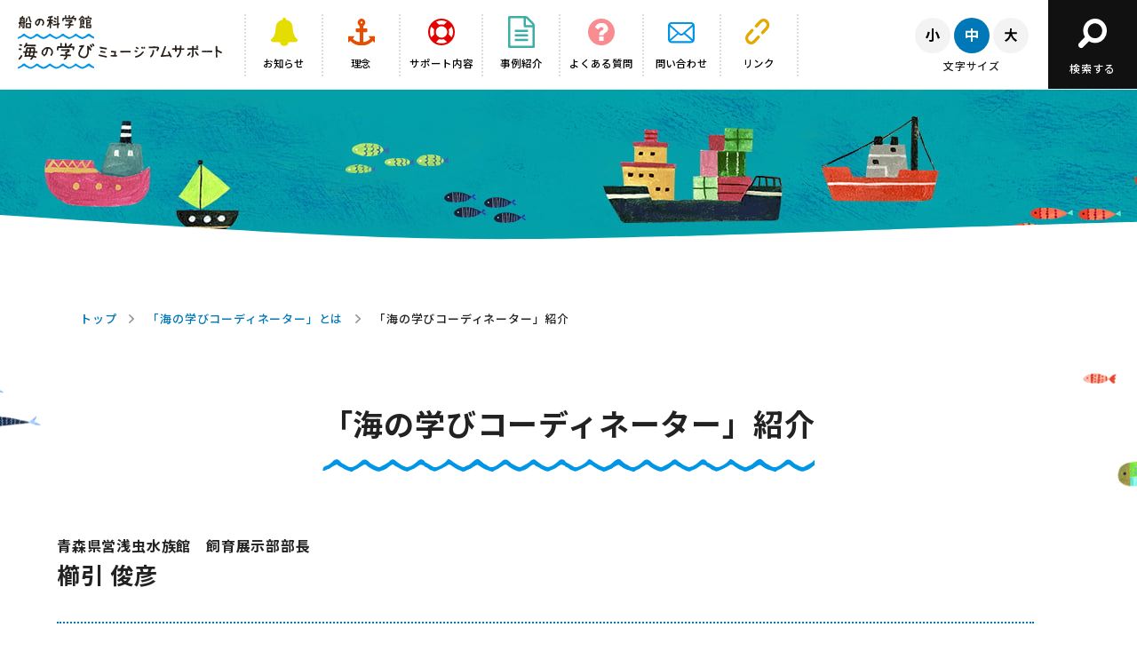

--- FILE ---
content_type: text/html; charset=UTF-8
request_url: https://uminomanabi.com/coordinator/9034/
body_size: 4644
content:
<!DOCTYPE html>
<html class="no-js" lang="ja">
<head>
    <meta charset="UTF-8">
    <meta http-equiv="X-UA-Compatible" content="IE=edge">
    <meta name="viewport" content="width=device-width, user-scalable=no, initial-scale=1, maximum-scale=1, minimal-ui" />
    <meta name="description" content="「海の学びコーディネーター」紹介" />
    <meta name="keywords" content="" />
    <meta name="twitter:card" content="summary_large_image">
    <meta property="og:title" content="「海の学びコーディネーター」紹介">
    <meta property="og:site_name" content="船の科学館「海の学びミュージアムサポート」">
    <meta property="og:description" content="「海の学びコーディネーター」紹介" />
    <meta property="og:type" content="article">
    <meta property="og:url" content="https://uminomanabi.com/coordinator/9034/" />
    <meta property="og:image" content="https://uminomanabi.com/assets/img/ogp.jpg">
    <title>「海の学びコーディネーター」紹介 | 船の科学館「海の学びミュージアムサポート」</title>
    <link rel="stylesheet" href="/assets/css/reset.css">
    <link rel="stylesheet" href="/assets/css/base.css">
    <link rel="shortcut icon" href="/assets/img/favicon.ico">
    <script src="https://ajax.googleapis.com/ajax/libs/jquery/1.8.3/jquery.min.js?ver=1.8.3"></script>
    <script src="/assets/js/main.js"></script>
    <script src="/assets/js/fontsize.js"></script>
    <script src="/assets/js/jquery.cookie.js"></script>
    <link rel="apple-touch-icon" href="/assets/img/apple-touch-icon.png">
    <link rel="preconnect" href="https://fonts.googleapis.com">
    <link rel="preconnect" href="https://fonts.gstatic.com" crossorigin>
    <link href="https://fonts.googleapis.com/css2?family=Noto+Sans+JP:wght@300&display=swap" rel="stylesheet">
        <meta name='robots' content='max-image-preview:large' />
<link rel='dns-prefetch' href='//s.w.org' />
    <!-- Google Tag Manager -->
<script>(function(w,d,s,l,i){w[l]=w[l]||[];w[l].push({'gtm.start':
new Date().getTime(),event:'gtm.js'});var f=d.getElementsByTagName(s)[0],
j=d.createElement(s),dl=l!='dataLayer'?'&l='+l:'';j.async=true;j.src=
'https://www.googletagmanager.com/gtm.js?id='+i+dl;f.parentNode.insertBefore(j,f);
})(window,document,'script','dataLayer','GTM-5DH5J4DF');</script>
<!-- End Google Tag Manager -->
</head>
<body id="pageTop">
<!-- Google Tag Manager (noscript) -->
<noscript><iframe src="https://www.googletagmanager.com/ns.html?id=GTM-5DH5J4DF"
height="0" width="0" style="display:none;visibility:hidden"></iframe></noscript>
<!-- End Google Tag Manager (noscript) -->
<a href="#second-contents" class="skipLink">このページの本文へ</a>
<div class="sp__menu"> <a id="menuButton" href="" class=""> <span></span> <span></span> <span></span> </a> </div>
<main style="left: 0px;">
    <div id="container" class="second__bg">

        <!-- =================== header =================== -->

        <header class="header-museum">
            <div class="header__inner">
                <h1 class="logo"><a href="https://uminomanabi.com/curator/"><img src="/assets/img/logo.svg" alt="船の科学館「海の学びミュージアムサポート」"/></a></h1>
                                <ul>
                    <li><a href="https://uminomanabi.com/news">
                            <div class="nav__icon"><img src="/assets/img/nav_02.svg" alt="" width="41" height="32"/></div>
                            <span>お知らせ</span></a></li>
                    <li><a href="https://uminomanabi.com/philosophy/">
                            <div class="nav__icon"><img src="/assets/img/nav_03.svg" alt="" width="32" height="34"/></div>
                            <span>理念</span></a></li>
                    <li><a href="https://uminomanabi.com/support/p1_support/">
                            <div class="nav__icon"><img src="/assets/img/nav_04.svg" alt="" width="37" height="36"/></div>
                            <span>サポート内容</span></a></li>
                    <li><a href="https://uminomanabi.com/casestudy/">
                            <div class="nav__icon"><img src="/assets/img/nav_05.svg" alt="" width="36" height="36"/></div>
                            <span>事例紹介</span></a></li>
                    <li><a href="https://uminomanabi.com/qa/">
                            <div class="nav__icon"><img src="/assets/img/nav_08.svg" alt="" width="32" height="32"/></div>
                            <span>よくある質問</span></a></li>
					<li><a href="https://funenokagakukan.my.site.com/uminomanabi/s/Case" target="_blank">
                            <div class="nav__icon"><img src="/assets/img/nav_11.svg" alt="" width="32" height="32"/></div>
                            <span>問い合わせ</span></a></li>
                    <li><a href="https://uminomanabi.com/link/">
                            <div class="nav__icon"><img src="/assets/img/nav_09.svg" alt="" width="32" height="32"/></div>
                            <span>リンク</span></a></li>
                </ul>
                <div class="fontsize">
                    <div class="fontsize__button">
                        <div class="fontsize__small">
                            <a href="javascript:void(0);">
                                <svg class="font-small" xmlns="http://www.w3.org/2000/svg" width="15.303" height="14.71" viewBox="0 0 15.303 14.71">
                                    <g id="小" transform="translate(-6.916 -5.667)" style="isolation: isolate">
                                        <path id="font-small" data-name="font-small" d="M11.51,9.685c-.544,2.385-1.408,5.362-2.737,7.122a15.957,15.957,0,0,0-1.857-.992,15.5,15.5,0,0,0,2.417-6.5Zm4.082-4.018V18.008c0,1.168-.273,1.7-.977,2a9.791,9.791,0,0,1-3.393.368,8.569,8.569,0,0,0-.752-1.985c1.04.048,2.224.048,2.577.032.352,0,.48-.112.48-.416V5.667ZM19.209,9.14a28.024,28.024,0,0,1,3.01,7.171l-2.081.816a27.509,27.509,0,0,0-2.8-7.282Z"/>
                                    </g>
                                </svg>
                            </a>
                        </div>
                        <div class="fontsize__medium current">
                            <a href="javascript:void(0);">
                                <svg class="font-medium" xmlns="http://www.w3.org/2000/svg" width="13.158" height="14.949" viewBox="0 0 13.158 14.949">
                                    <g id="中" transform="translate(-7.94 -5.443)" style="isolation: isolate">
                                        <path id="パス_5056" data-name="パス 5056" d="M21.1,8.212V16.2h-2v-.8H15.479v4.994H13.463V15.4h-3.6v.88H7.94V8.212h5.523V5.443h2.016V8.212Zm-7.635,5.314V10.084h-3.6v3.442Zm5.635,0V10.084H15.479v3.442Z"/>
                                    </g>
                                </svg>
                            </a>
                        </div>
                        <div class="fontsize__large">
                            <a href="javascript:void(0);">
                                <svg class="font-large" xmlns="http://www.w3.org/2000/svg" width="14.823" height="14.902" viewBox="0 0 14.823 14.902">
                                    <g id="大" transform="translate(-7.14 -5.459)" style="isolation: isolate">
                                        <path id="パス_5055" data-name="パス 5055" d="M15.976,11.7a10.681,10.681,0,0,0,5.987,6.851,7.615,7.615,0,0,0-1.409,1.793,11.936,11.936,0,0,1-6-6.787,11.018,11.018,0,0,1-5.986,6.8A5.63,5.63,0,0,0,7.14,18.744,9.6,9.6,0,0,0,12.951,11.7H7.444V9.733h5.827c.16-1.505.144-2.961.16-4.274h2.081c-.016,1.313-.033,2.785-.193,4.274H21.61V11.7Z"/>
                                    </g>
                                </svg>
                            </a>
                        </div>
                    </div>
                    <div class="fontsize__txt">文字サイズ</div>
                </div>
                <div class="search">
                    <a href="javascript:void(0);">
                        <div class="search__inner">
                            <div class="search__icon"><img src="/assets/img/icon_search.svg" alt=""/></div>
                            <span>検索する</span>
                        </div>
                    </a>
                </div>
                            </div>
        </header>
                <div class="header__search">
            <div class="header__search--inner">
                <script async src="https://cse.google.com/cse.js?cx=a30f1b9b8793f611a"></script>
                <div class="gcse-searchbox-only"></div>
            </div>
        </div>
         <!-- =================== section =================== -->
    <section>
      <div class="mainarea__second"></div>
    </section>
    <div class="wave-box">
      <svg version="1.1" xmlns="http://www.w3.org/2000/svg" width="100%;">
        <path id="wave" d=""/>
      </svg>
    </div>
    <!-- =================== section =================== -->
    <section id="second-contents">
      <div class="second-contents">
      <div class="breadcrumb__area">
          <ul class="breadcrum__list">
            <li><a href="https://uminomanabi.com/curator/">トップ</a></li>
            <li><a href="https://uminomanabi.com/coordinator/">「海の学びコーディネーター」とは</a></li>
            <li>「海の学びコーディネーター」紹介</li>
          </ul>
        </div>
        <h2 class="ttl__top ttl__coordinator"><span>「海の学びコーディネーター」<br class="spBox">紹介</span></h2>
        <div class="second-contents__inner">
          <div class="coordinator__detail">
            <div class="coordinator__detail--ttl">
            			      <div class="coordinator__right">	
              <div class="coordinator__detail--area">青森県営浅虫水族館　飼育展示部部長</div>
              <div class="coordinator__detail--ttltxt">櫛引 俊彦</div>
            </div>
          </div>	
          <div class="coordinator__detail--contents">
                                    <table width="100%" border="1" class="coordinator__tablelist">
            <thead>
            <tr>
            <th colspan="2">実施事業</th>
            </tr>
            </thead>
            <tbody>
                                    <tr>
                    <td>2023年度P2A</td>
                    <td>
                                              <a href="https://uminomanabi.com/casestudy/8384">「未来へつなぐ大切な命」</a>
                                          </td>
                  </tr>
                                    <tr>
                    <td>2022年度P3</td>
                    <td>
                                              <a href="https://uminomanabi.com/casestudy/6604">「青森県周辺海域で発見される海棲哺乳類、特に鰭脚類の来遊動向とその要因分析を通じた地域の海の学習プログラム開発に向けて」</a>
                                          </td>
                  </tr>
                                    <tr>
                    <td>2022年度P1</td>
                    <td>
                                              <a href="https://uminomanabi.com/casestudy/6472">「企画展「アクア学びうむ」～豊かな地球を未来に～」</a>
                                          </td>
                  </tr>
                                    <tr>
                    <td>2019年度特P</td>
                    <td>
                                              <a href="https://uminomanabi.com/casestudy/1623">「水族館で学ぶ地域の「食と海」～“さわれるアウトリーチ補助教材（プロトタイプ）の開発～」</a>
                                          </td>
                  </tr>
                                    <tr>
                    <td>2017年度P2</td>
                    <td>
                                              <a href="https://uminomanabi.com/casestudy/1677">「移動水族館」</a>
                                          </td>
                  </tr>
                              </tbody>
          </table>
          		    </div>  
      </div>
		 
      <div class="button__block">
        <div class="button button__more--middle"> <a href="https://uminomanabi.com/coordinator/">「海の学びコーディネーター」一覧へ戻る</a> </div>
      </div>
    </div>
  </div>
    </section>
    <div class="breadcrumb__area--sp">
      <ul class="breadcrum__list">
        <li><a href="https://uminomanabi.com/curator/">トップ</a></li>
        <li><a href="https://uminomanabi.com/coordinator/">「海の学びコーディネーター」一覧へ戻る</a></li>
        <li>「海の学びコーディネーター」紹介</li>
      </ul>
    </div>
<footer>
        <div class="footer__inner">
        <div class="banner__list">
            <ul>
                <li><a href="https://funenokagakukan.or.jp/" target="_blank"><img src="/assets/img/banner_fune.png" width="263" height="62" alt="七つのの海を一つに結ぶ　船の科学館"/></a></li>
                <li><a href="https://leprosy.jp/thinknow/" target="_blank"><img src="/assets/img/banner_hansen.png" width="263" height="62" alt="THINK NOW ハンセン病　ハンセン病を考えることは、人間を考えること。"/></a></li>
                <li><a href="https://www.nippon-foundation.or.jp/" target="_blank"><img src="/assets/img/banner_zaidan.png" width="263" height="62" alt="日本財団 THE NIPPON FOUNDATION"/></a></li>
                <li><a href="http://www.boatrace.jp/" target="_blank"><img src="/assets/img/banner_boatrace.png" width="263" height="62" alt="BOAT RACE OFFICIAL WEBSITE"/></a></li>
            </ul>
        </div>
        <div class="address">
            <div class="left">
                <div class="footer__logo"><img src="/assets/img/main_logo.svg" alt="" width="85" height="89"/></div>
                <div class="footer__add">公益財団法人 日本海事科学振興財団 <br>
                    船の科学館「海の学びミュージアムサポート」事務局<br>
                    〒105-0021 東京都港区東新橋１丁目８番３号　汐留エッジ５階<br>
                    TEL : 03-5500-1113　FAX : 03-5500-1190 </div>
            </div>
            <div class="right"><a href="https://www.nippon-foundation.or.jp/" target="_blank"><img src="/assets/img/logo_zaidan.png" width="282" height="40" alt="supported by 日本財団 THE NIPPON FOUNDATION"/></a></div>
        </div>
        <div class="footer__nav">
            <ul>
                <li><a href="https://uminomanabi.com/curator/">トップ</a></li>
                <li><a href="https://uminomanabi.com/news">お知らせ</a></li>
                <li><a href="https://uminomanabi.com/philosophy/">理念</a></li>
                <li><a href="https://uminomanabi.com/support/p1_support/">サポート内容</a></li>
                <li><a href="https://uminomanabi.com/casestudy/">事例紹介</a></li>
                <li><a href="https://uminomanabi.com/movie/">「海の学び」動画</a></li>
                <li><a href="https://uminomanabi.com/zukan/">「海の学び」どこでも図鑑</a></li>
                <li><a href="https://uminomanabi.com/qa/">よくある質問</a></li>
				<li><a href="https://funenokagakukan.my.site.com/uminomanabi/s/Case" target="_blank">問い合わせ</a></li>
                <li><a href="https://uminomanabi.com/link/">リンク</a></li>
                <li><a href="https://uminomanabi.com/privacy/">プライバシーポリシー</a></li>
            </ul>
        </div>
                <div class="copy">&copy; 2026 船の科学館「海の学び ミュージアムサポート」. <br>
            All Rights Reserved.</div>
    </div>
</footer>
</div>
</main>
<aside style="display: none; left: 100%;">
    <nav class="nav__sp">
        <ul>
            <li><a href="https://uminomanabi.com/news">
                    <div class="nav__icon"><img src="/assets/img/nav_02.svg" alt="" width="41" height="32"/></div>
                    <span>お知らせ</span></a></li>
            <li><a href="https://uminomanabi.com/philosophy/">
                    <div class="nav__icon"><img src="/assets/img/nav_03.svg" alt="" width="32" height="34"/></div>
                    <span>理念</span></a></li>
            <li><a href="https://uminomanabi.com/support/p1_support/">
                    <div class="nav__icon"><img src="/assets/img/nav_04.svg" alt="" width="37" height="36"/></div>
                    <span>サポート内容</span></a></li>
            <li><a href="https://uminomanabi.com/casestudy/">
                    <div class="nav__icon"><img src="/assets/img/nav_05.svg" alt="" width="36" height="36"/></div>
                    <span>事例紹介</span></a></li>
            <li><a href="https://uminomanabi.com/qa/">
                    <div class="nav__icon"><img src="/assets/img/nav_08.svg" alt="" width="32" height="32"/></div>
                    <span>よくある質問</span></a></li>
			<li><a href="https://funenokagakukan.my.site.com/uminomanabi/s/Case" target="_blank">
                            <div class="nav__icon"><img src="/assets/img/nav_11.svg" alt="" width="32" height="32"/></div>
                            <span>問い合わせ</span></a></li>
            <li><a href="https://uminomanabi.com/link/">
                    <div class="nav__icon"><img src="/assets/img/nav_09.svg" alt="" width="32" height="32"/></div>
                    <span>リンク</span></a></li>
        </ul>
        <div class="sp__search">
            <div class="header__search--inner">
                <script async src="https://cse.google.com/cse.js?cx=a30f1b9b8793f611a"></script>
                <div class="gcse-searchbox-only"></div>
            </div>
        </div>
        <div class="fontsize">
            <div class="fontsize__button">
                <div class="fontsize__small">
                    <svg class="font-small" xmlns="http://www.w3.org/2000/svg" width="15.303" height="14.71" viewBox="0 0 15.303 14.71">
                        <g id="小" transform="translate(-6.916 -5.667)" style="isolation: isolate">
                            <path id="font-small" data-name="font-small" d="M11.51,9.685c-.544,2.385-1.408,5.362-2.737,7.122a15.957,15.957,0,0,0-1.857-.992,15.5,15.5,0,0,0,2.417-6.5Zm4.082-4.018V18.008c0,1.168-.273,1.7-.977,2a9.791,9.791,0,0,1-3.393.368,8.569,8.569,0,0,0-.752-1.985c1.04.048,2.224.048,2.577.032.352,0,.48-.112.48-.416V5.667ZM19.209,9.14a28.024,28.024,0,0,1,3.01,7.171l-2.081.816a27.509,27.509,0,0,0-2.8-7.282Z"/>
                        </g>
                    </svg>
                </div>
                <div class="fontsize__medium current">
                    <svg class="font-medium" xmlns="http://www.w3.org/2000/svg" width="13.158" height="14.949" viewBox="0 0 13.158 14.949">
                        <g id="中" transform="translate(-7.94 -5.443)" style="isolation: isolate">
                            <path id="パス_5056" data-name="パス 5056" d="M21.1,8.212V16.2h-2v-.8H15.479v4.994H13.463V15.4h-3.6v.88H7.94V8.212h5.523V5.443h2.016V8.212Zm-7.635,5.314V10.084h-3.6v3.442Zm5.635,0V10.084H15.479v3.442Z"/>
                        </g>
                    </svg>
                </div>
                <div class="fontsize__large">
                    <svg class="font-large" xmlns="http://www.w3.org/2000/svg" width="14.823" height="14.902" viewBox="0 0 14.823 14.902">
                        <g id="大" transform="translate(-7.14 -5.459)" style="isolation: isolate">
                            <path id="パス_5055" data-name="パス 5055" d="M15.976,11.7a10.681,10.681,0,0,0,5.987,6.851,7.615,7.615,0,0,0-1.409,1.793,11.936,11.936,0,0,1-6-6.787,11.018,11.018,0,0,1-5.986,6.8A5.63,5.63,0,0,0,7.14,18.744,9.6,9.6,0,0,0,12.951,11.7H7.444V9.733h5.827c.16-1.505.144-2.961.16-4.274h2.081c-.016,1.313-.033,2.785-.193,4.274H21.61V11.7Z"/>
                        </g>
                    </svg>
                </div>
            </div>
            <div class="fontsize__txt">文字サイズ</div>
        </div>
    </nav>
</aside>
<a href="#pageTop" class="topBtn" id="topBtn"><img src="/assets/img/pagetop.svg" width="6" height="78" alt="ページトップ"/></a>
<script src="https://cdnjs.cloudflare.com/ajax/libs/gsap/2.0.1/TweenMax.min.js"></script>
<script src="/assets/js/wavify.js"></script>
<script>
    $('#wave').wavify({
        height: 30,
        bones: 3,
        amplitude: 40,
        color: '#fff',
        speed: .25
    });
    </script>
</body>
</html>



--- FILE ---
content_type: image/svg+xml
request_url: https://uminomanabi.com/assets/img/nav_03.svg
body_size: 1444
content:
<svg id="グループ_1054" data-name="グループ 1054" xmlns="http://www.w3.org/2000/svg" width="36.902" height="36.579" viewBox="0 0 36.902 36.579">
  <path id="パス_4864" data-name="パス 4864" d="M1007.861,664.437c2.384.125,7.732-1.932,9.538-4.868-.591-.565-1.236-1.13-1.812-1.758a1.113,1.113,0,0,1-.319-.886,1.065,1.065,0,0,1,.836-.435c2.223-.035,4.447-.025,6.67-.015.69,0,.887.219.888.925,0,2.246.015,4.491-.016,6.736a1.023,1.023,0,0,1-.4.778.935.935,0,0,1-.794-.24c-.592-.55-1.126-1.162-1.717-1.786-4.277,4.59-9.586,6.411-15.551,6.4-5.943-.008-11.234-1.824-15.525-6.447-.538.6-1.019,1.2-1.58,1.723a1.218,1.218,0,0,1-.947.317c-.182-.046-.342-.56-.346-.866-.029-2.179-.018-4.359-.014-6.538,0-.84.163-1,1-1.007,2.157-.005,4.315-.019,6.472.017a1.155,1.155,0,0,1,.9.428c.1.23-.13.694-.349.934-.559.615-1.192,1.161-1.77,1.711,1.747,2.9,7.026,4.96,9.565,4.887.012-.208.034-.422.035-.635,0-3.963-.011-7.925.014-11.888,0-.607-.173-.815-.781-.79-.989.04-1.981.017-2.971.01-1.078-.008-1.563-.5-1.576-1.583-.009-.7-.012-1.409,0-2.113a1.383,1.383,0,0,1,1.557-1.538c1.057,0,2.114-.02,3.17.007.471.012.636-.162.593-.615a4.506,4.506,0,0,1,0-.858,2.912,2.912,0,0,0-1.1-2.833,4.959,4.959,0,0,1-1.13-5.755,5.246,5.246,0,1,1,7.845,6.383,1.213,1.213,0,0,0-.421.8c-.057.766,0,1.54-.028,2.309-.016.432.131.581.563.572,1.056-.023,2.113-.01,3.17-.006a1.383,1.383,0,0,1,1.575,1.519c.011.748.013,1.5,0,2.245a1.343,1.343,0,0,1-1.486,1.469c-1.079.015-2.157.008-3.236,0-.349,0-.584.053-.582.5.012,4.182.008,8.365.012,12.548A1.242,1.242,0,0,0,1007.861,664.437Zm-2.642-25.143a1.4,1.4,0,0,0,1.374-1.315,1.374,1.374,0,0,0-1.354-1.345,1.331,1.331,0,1,0-.02,2.661Z" transform="translate(-986.764 -632.711)" fill="#e54e00"/>
</svg>


--- FILE ---
content_type: application/javascript
request_url: https://uminomanabi.com/assets/js/main.js
body_size: 14928
content:
var windowWidth = $(window).width();
var windowSm = 640;
if (windowWidth <= windowSm) {
    //横幅640px以下のとき（つまりスマホ時）に行う処理を書く
	$(function(){
    $("#menuButton").click(function(){
		$(this).toggleClass("active");
		
		
		if($(this).hasClass("active")){
		
			$("aside")
				.show()
				.animate({
					"left": "0"
				}, 400);
			$("#menuButton span").css("background", "#fff");	
			$("body").addClass("fixed");
		}else{
			$("aside")
				.show()
				.animate({
					"left": "100%"
				}, 400, function(){
					$("aside").hide();
					
				});
				
				$("#menuButton span").css("background", "#fff");
				$("body").removeClass("fixed");
		}
		
        return false;
    });
});
	
	
	

$(function(){
    $(".nav-close").click(function(){
		$("#menuButton").toggleClass("active");
		
		
		if($("#menuButton").hasClass("active")){
			$("aside")
				.show()
				.animate({
					"left": "0"
				}, 400);
		
		}else{
			$("aside")
				.show()
				.animate({
					"left": "100%"
				}, 400, function(){
					$("aside").hide();
				});
				
		
		}
		
        return false;
    });
});
	
	
	
	
	
 $(function () {
 var headerHight = 80; //ヘッダの高さ
 $('a[href^=#]').click(function(){
     var href= $(this).attr("href");
       var target = $(href == "#" || href == "" ? 'html' : href);
        var position = target.offset().top-headerHight; //ヘッダの高さ分位置をずらす
     $("html, body").animate({scrollTop:position}, 550, "swing");
        return false;
   });
});
	

	
	
//loading
$(function () {
  var h = $(window).height();
  $('#loader-bg ,#loader').height(h).css('display', 'block');
});

$(window).load(function () {
  $('#loader-bg').delay(300).fadeOut(800);
  $('#loader').delay(600).fadeOut(300);
  $('#container').css('display', 'block');
	
   /*$('.top__header').delay(300)
    .animate({
      opacity: '1',
	  top: '35vw', 
    }, 1000);*/
	
});	
	
	
	
} else {
	//横幅640px超のとき（タブレット、PC）に行う処理を書く	
$(function(){
    $("#menuButton").click(function(){
		$(this).toggleClass("active");
		
		
		if($(this).hasClass("active")){
			$("aside")
				.show()
				.animate({
					"left": "0"
				}, 400);
		
		}else{
			$("aside")
				.show()
				.animate({
					"left": "100%"
				}, 400, function(){
					$("aside").hide();
				});
				
		
		}
		
        return false;
    });
});


$(function(){
    $(".nav-close").click(function(){
		$("#menuButton").toggleClass("active");
		
		
		if($("#menuButton").hasClass("active")){
			$("aside")
				.show()
				.animate({
					"left": "60%"
				}, 400);
		
		}else{
			$("aside")
				.show()
				.animate({
					"left": "100%"
				}, 400, function(){
					$("aside").hide();
				});
				
		
		}
		
        return false;
    });
});

	
	
	


 $(function () {
 var headerHight = 150; //ヘッダの高さ
 $('a[href^=#]').click(function(){
     var href= $(this).attr("href");
       var target = $(href == "#" || href == "" ? 'html' : href);
        var position = target.offset().top-headerHight; //ヘッダの高さ分位置をずらす
     $("html, body").animate({scrollTop:position}, 550, "swing");
        return false;
   });
});

 $(function () {
 var headerHight = 130; //ヘッダの高さ
 $('.coordinator__maparea a[href^=#]').click(function(){
     var href= $(this).attr("href");
       var target = $(href == "#" || href == "" ? 'html' : href);
        var position = target.offset().top-headerHight; //ヘッダの高さ分位置をずらす
     $("html, body").animate({scrollTop:position}, 550, "swing");
        return false;
   });
});
		
	

//loading
$(function () {
  var h = $(window).height();
  $('#loader-bg ,#loader').height(h).css('display', 'block');
});

$(window).load(function () {
  $('#loader-bg').delay(300).fadeOut(1000);
  $('#loader').delay(600).fadeOut(100);
  $('#container').css('display', 'block');
	
   $('.top__header').delay(100)
    .animate({
      opacity: '1',
	   bottom: '0'
    }, 800);
	
}); 


}









/*img switch*/
$(function(){
	var $setElem = $('.switch'),
	pcName = '_pc',
	spName = '_sp',
	replaceWidth = 880;

	$setElem.each(function(){
		var $this = $(this);
		function imgSize(){
			var windowWidth = parseInt($(window).width());
			if(windowWidth >= replaceWidth) {
				$this.attr('src',$this.attr('src').replace(spName,pcName));
			} else if(windowWidth < replaceWidth) {
				$this.attr('src',$this.attr('src').replace(pcName,spName));
			}
		}
		$(window).resize(function(){imgSize();});
		imgSize();
	});
});


/*page top*/
$(document).ready(function(){
    $("#topBtn").hide();
    $(window).on("scroll", function() {
        if ($(this).scrollTop() > 100) {
            $("#topBtn").fadeIn("fast");
        } else {
            $("#topBtn").fadeOut("fast");
        }
    });
    $('#topBtn').click(function () {
        $('body,html').animate({
        scrollTop: 0
        }, 400);
        return false;
    });
});


/*scroll*/
$(document).ready(function(){
    $(window).on("scroll", function() {
        if ($(this).scrollTop() > 100) {
            $(".scroll").fadeOut("normal");
        } else {
            $(".scroll").fadeIn("normal");
        }
    });
});


$(document).ready(function(){
    $(window).on("scroll", function() {
        if ($(this).scrollTop() > 800) {
			$(".top__sub").fadeIn("normal");
        } else {
            $(".top__sub").fadeOut("normal");
        }
    });
});



//header search open
$(function(){
$(".header-museum .search").on("click", function() {
$(".header__search").slideToggle(300);
$(".header-museum .search").toggleClass("active");
});
});



//qa open
$(function (){
$(".list-boader__bottom--qa h3").on("click", function() {
$(this).next().slideToggle(300);
$(this).toggleClass("active");
});
});

$(function (){
$(".list-boader__bottom--qa h3").on("keydown", function() {
$(this).next().slideToggle(300);
$(this).toggleClass("active");
});
	
});





//map 選択状態
$(function (){
$('.map__hokkaidou').on('click', function(){
    $('img#map').attr('src', '../assets/img/map/map_hokkaidou_active.jpg');
});
	
$('.map__touhoku').on('click', function(){
    $('img#map').attr('src', '../assets/img/map/map_touhoku_active.jpg');
});	
	
$('.map__hokuriku').on('click', function(){
    $('img#map').attr('src', '../assets/img/map/map_hokuriku_active.jpg');
});
	
$('.map__kantou').on('click', function(){
    $('img#map').attr('src', '../assets/img/map/map_kantou_active.jpg');
});
	
$('.map__kinki').on('click', function(){
    $('img#map').attr('src', '../assets/img/map/map_kinki_active.jpg');
});
	
$('.map__chugoku').on('click', function(){
    $('img#map').attr('src', '../assets/img/map/map_chugoku_active.jpg');
});
	
$('.map__kyushyu').on('click', function(){
    $('img#map').attr('src', '../assets/img/map/map_kyushyu_active.jpg');
});	
	
$('.map__all').on('click', function(){
    $('img#map').attr('src', '../assets/img/map/map_all_active.jpg');
});		
	
});



//support tab
$(function() {
    $('.supportinner__tab--nav li').click(function() {
        var index = $('.support__tab--nav li').index(this);
        $('.supportinner__tab--contents').css('display','none');
        $('.supportinner__tab--contents').eq(index).fadeIn("slow");
        $('.supportinner__tab--nav li').removeClass('select');
		$(this).addClass('select');
    });
});

$(function() {
    $('.bosyuyoukou__tab--nav li').click(function() {
        var index = $('.bosyuyoukou__tab--nav li').index(this);
        $('.bosyuyoukou__tab--contents').css('display','none');
        $('.bosyuyoukou__tab--contents').eq(index).fadeIn("slow");
        $('.bosyuyoukou__tab--nav li').removeClass('select');
		$(this).addClass('select');
    });
});

$(function() {
    $('.download__tab--nav li').click(function() {
        var index = $('.download__tab--nav li').index(this);
        $('.download__tab--contents').css('display','none');
        $('.download__tab--contents').eq(index).fadeIn("slow");
        $('.download__tab--nav li').removeClass('select');
		$(this).addClass('select');
    });
});


//zukan check
var searchBox = '.search-box'; // 絞り込む項目を選択するエリア
var listItem = '.list_item';   // 絞り込み対象のアイテム
var hideClass = 'is_hide';     // 絞り込み対象外の場合に付与されるclass名

$(function() {
	// 絞り込み項目を変更した時
	$(document).on('change', searchBox + ' input', function() {
		search_filter();
	});
});

//リストの絞り込みを行う
function search_filter() {
	// 非表示状態を解除
	$(listItem).removeClass(hideClass);
	for (var i = 0; i < $(searchBox).length; i++) {
		var name = $(searchBox).eq(i).find('input').attr('name');
		// 選択されている項目を取得
		var searchData = get_selected_input_items(name);
		// 選択されている項目がない、またはALLを選択している場合は飛ばす
		if(searchData.length === 0 || searchData[0] === '') {
			continue;
		}
		// リスト内の各アイテムをチェック
		for (var j = 0; j < $(listItem).length; j++) {
			// アイテムに設定している項目を取得
			var itemData = get_setting_values_in_item($(listItem).eq(j), name);
			// 絞り込み対象かどうかを調べる
			var check = array_match_check(itemData, searchData);
			if(!check) {
				$(listItem).eq(j).addClass(hideClass);
			}
		}
	}
	
	
	
	
	// タイトルを消す
		//北海道・東北
		$(function ttlArea1() {
			//エリアのliの数	
			var arealist = $(".area__box").eq(0).find("li").size();
			var arealisthide = $(".area__box").eq(0).find("li.is_hide").size();

			console.log(arealist);
			console.log(arealisthide);

			//liとis__hideの数が同じなら見出しを消す	
			if (arealist == arealisthide){
				$('.ttl-area1').hide(); 
				console.log('北海道同じです');
			  }else{
				$('.ttl-area1').show();   
				console.log('北海道同じじゃないです');
			  }	

		});
	
		//関東
		$(function ttlArea2() {
			//エリアのliの数	
			var arealist = $(".area__box").eq(1).find("li").size();
			var arealisthide = $(".area__box").eq(1).find("li.is_hide").size();
			
			//liとis__hideの数が同じなら見出しを消す	
			if (arealist == arealisthide){
				$('.ttl-area2').hide(); 
			  }else{
				$('.ttl-area2').show();   
			  }
		});	
	
		//北陸・中部
		$(function ttlArea3() {
			//エリアのliの数	
			var arealist = $(".area__box").eq(2).find("li").size();
			var arealisthide = $(".area__box").eq(2).find("li.is_hide").size();
			
			//liとis__hideの数が同じなら見出しを消す	
			if (arealist == arealisthide){
				$('.ttl-area3').hide(); 
			  }else{
				$('.ttl-area3').show();   
			  }
		});	
	
	
		//近畿
		$(function ttlArea4() {
			//エリアのliの数	
			var arealist = $(".area__box").eq(3).find("li").size();
			var arealisthide = $(".area__box").eq(3).find("li.is_hide").size();
			
			//liとis__hideの数が同じなら見出しを消す	
			if (arealist == arealisthide){
				$('.ttl-area4').hide(); 
			  }else{
				$('.ttl-area4').show();   
			  }
		});
	
		//中国・四国
		$(function ttlArea5() {
			//エリアのliの数	
			var arealist = $(".area__box").eq(4).find("li").size();
			var arealisthide = $(".area__box").eq(4).find("li.is_hide").size();
			
			//liとis__hideの数が同じなら見出しを消す	
			if (arealist == arealisthide){
				$('.ttl-area5').hide(); 
			  }else{
				$('.ttl-area5').show();   
			  }
		});	
	
		//九州・沖縄
		$(function ttlArea6() {
			//エリアのliの数	
			var arealist = $(".area__box").eq(5).find("li").size();
			var arealisthide = $(".area__box").eq(5).find("li.is_hide").size();
			
			//liとis__hideの数が同じなら見出しを消す	
			if (arealist == arealisthide){
				$('.ttl-area6').hide(); 
			  }else{
				$('.ttl-area6').show();   
			  }
		});	
	
	
		//その他
		$(function ttlArea7() {
			//エリアのliの数	
			var arealist = $(".area__box").eq(6).find("li").size();
			var arealisthide = $(".area__box").eq(6).find("li.is_hide").size();
			
			//liとis__hideの数が同じなら見出しを消す	
			if (arealist == arealisthide){
				$('.ttl-area7').hide(); 
			  }else{
				$('.ttl-area7').show();   
			  }
		});		

}



//inputで選択されている値の一覧を取得する
function get_selected_input_items(name) {
	var searchData = [];
	$('[name=' + name + ']:checked').each(function() {
		searchData.push($(this).val());
	});
	return searchData;
}


//リスト内のアイテムに設定している値の一覧を取得する
function get_setting_values_in_item(target, data) {
	var itemData = target.data(data);
	if(!Array.isArray(itemData)) {
		itemData = [itemData];
	}
	return itemData;
}

//2つの配列内で一致する文字列があるかどうかを調べる
function array_match_check(arr1, arr2) {
	// 絞り込み対象かどうかを調べる
	var arrCheck = false;
	for (var i = 0; i < arr1.length; i++) {
		if(arr2.indexOf(arr1[i]) >= 0) {
			arrCheck = true;
			break;
		}
	}
	return arrCheck;
}





//エリアの選択
$(function() {
  $(".support__area").change(function(){
    var v=$(this).val(); 
    if(v=="all"){
      $('.area__box').each(function(){ $(this).show() });
    } else {
      $('.area__box').each(function(){
        if($(this).data("area")==v){
          $(this).show(); 
        } else {
          $(this).hide(); 
        }
      });
    }
  });
});




	






/*fuwat*/
$(document).ready(function () {
  $('.fuwat').css('visibility', 'hidden');
  $(window).scroll(function () {
    var windowHeight = $(window).height(),
      topWindow = $(window).scrollTop();
    $('.fuwat').each(function () {
      var objectPosition = $(this).offset().top;
      if (topWindow > objectPosition - windowHeight + 200) {
        $(this).addClass("fuwatAnime");
      }
    });
  });
});


$(document).ready(function () {
  $('.fuwat02').css('visibility', 'hidden');
  $(window).scroll(function () {
    var windowHeight = $(window).height(),
      topWindow = $(window).scrollTop();
    $('.fuwat02').each(function () {
      var objectPosition = $(this).offset().top;
      if (topWindow > objectPosition - windowHeight + 300) {
        $(this).addClass("fuwatAnime02");
      }
    });
  });
});


$(document).ready(function () {
  $('.fuwat03').css('visibility', 'hidden');
  $(window).scroll(function () {
    var windowHeight = $(window).height(),
      topWindow = $(window).scrollTop();
    $('.fuwat03').each(function () {
      var objectPosition = $(this).offset().top;
      if (topWindow > objectPosition - windowHeight + 300) {
        $(this).addClass("fuwatAnime03");
      }
    });
  });
});


$(document).ready(function () {
  $('.fuwat04').css('visibility', 'hidden');
  $(window).scroll(function () {
    var windowHeight = $(window).height(),
      topWindow = $(window).scrollTop();
    $('.fuwat04').each(function () {
      var objectPosition = $(this).offset().top;
      if (topWindow > objectPosition - windowHeight + 300) {
        $(this).addClass("fuwatAnime04");
      }
    });
  });
});


--- FILE ---
content_type: image/svg+xml
request_url: https://uminomanabi.com/assets/img/bar_wave.svg
body_size: 13408
content:
<svg xmlns="http://www.w3.org/2000/svg" width="984" height="13.699" viewBox="0 0 984 13.699">
  <g id="グループ_1166" data-name="グループ 1166" transform="translate(18177 -2746)">
    <g id="グループ_1164" data-name="グループ 1164" transform="translate(-18498.824 1587)">
      <path id="パス_4810" data-name="パス 4810" d="M255.157,202.617c-2.718.5-7.788-2.476-9.769-4.049-2.69-2.136-3.471-2.114-6.318-.251a50.811,50.811,0,0,0-4.407,2.731h-.532v.262H233.6v.262h-.53v.262c-2.681,0-4.9,3.519-8.253,2.352v-.26h-.53v-.264h-.8v-.26h-.53v-.262c-.572,0-5.057-1.686-5.057-2.354h-.532c0-.249-3-1.85-3.462-2.278-1.811-1.682-3.962-2.629-6.076-.779-1.453,1.272-14.682,7.815-14.682,6.2h-.8v-.264h-.532v-.26h-.8v-.262c-2.984,0-5.236-3.923-8.251-3.923,0-1.756-4.44-2.7-5.528-2.219-.713.314-6.181,3.953-6.181,4.049h-.532v.262h-.534v.262h-.53v.262h-.532v.26c-1.412,0-3.691,1.475-5.24,2-1.861.633-2.823-.689-4.341-.689v-.262c-1.165,0-1.837-1.047-2.928-1.047v-.26h-.532v-.262h-.532v-.262h-.532v-.262h-.532c0-1.08-6.654-2.965-6.654-4.446-2.018-.726-5.906,3.128-7.538,4.136-1.723,1.062-4.708,2.664-6.567,2.664v.26h-.535v.264h-.8v.26c-3.146.982-11.187-3.565-13.552-5.386-1-.77-1.83-1.926-3.174-2.118-1.669-.24-2.915,1.089-4.355,1.931-.7.408-4.47,2.524-4.47,2.96h-.532v.262h-.8v.26c-1.091,0-1.763,1.047-2.928,1.047v.262h-.532c0,3.056-8.862-1.569-9.582-1.569v-.262h-.532v-.262H91.21c0-.947-7.184-3.32-7.184-4.708-1.176-.421-8.783,4.182-8.783,4.708-1.97,0-4.671,2.328-7.186,2.352-1.211-3.569,1.566-5.293,4.514-5.906,2.051-.423,4.695-2.908,6.248-4.442,1.6-1.579,4.337-3.4,6.558-1.824,1.662,1.18,2.941,3.445,4.882,4.167,2.908,1.08,5.893,4.136,9.143,3.975,4.344-.212,8.964-4.136,12.005-6.885,4.095-3.7,7.049-.38,10.227,2.553.916.844,10.563,5.873,10.563,3.918h.53c0-.094,5.84-2.984,6.752-3.611,1.313-.9,2.356-1.2,3.336-2.415a5.724,5.724,0,0,1,3.5-2.155c2.018-.4,3.107,1.134,4.6,2.33.65.521,5.232,3.464,5.232,3.759h.532v.262c.508,0,7.186,3.41,7.186,1.83,3.53,0,8.674-4.252,11.449-6.776,2.851-2.6,6.25-1.588,7.98,1.809,1,0,9.313,5.229,9.313,4.968h.532v.262c3.674,1.263,13.493-4.808,15.3-8.192.936-1.754,4.968,1.259,5.714,2.064.764.827,6.135,3.571,6.135,4.036h.532v.262h.53v.262h.532c0,.384,5.589,2.509,5.589,1.307,1.049,0,1.431-.783,2.4-.783v-.264c4.437,0,9.6-9.128,13.827-7.044.628.31,7.466,5.9,7.466,5.738,1.028,0,2.489,1.152,3.251,1.8.953.814,1.95,4.573-.142,4.04-.078-.02,1-.484.884-.092-2.057.377.159-.521,0,0" transform="translate(254.059 968.252)" fill="#0096e5" fill-rule="evenodd"/>
      <path id="パス_4812" data-name="パス 4812" d="M255.157,202.617c-2.718.5-7.788-2.476-9.769-4.049-2.69-2.136-3.471-2.114-6.318-.251a50.811,50.811,0,0,0-4.407,2.731h-.532v.262H233.6v.262h-.53v.262c-2.681,0-4.9,3.519-8.253,2.352v-.26h-.53v-.264h-.8v-.26h-.53v-.262c-.572,0-5.057-1.686-5.057-2.354h-.532c0-.249-3-1.85-3.462-2.278-1.811-1.682-3.962-2.629-6.076-.779-1.453,1.272-14.682,7.815-14.682,6.2h-.8v-.264h-.532v-.26h-.8v-.262c-2.984,0-5.236-3.923-8.251-3.923,0-1.756-4.44-2.7-5.528-2.219-.713.314-6.181,3.953-6.181,4.049h-.532v.262h-.534v.262h-.53v.262h-.532v.26c-1.412,0-3.691,1.475-5.24,2-1.861.633-2.823-.689-4.341-.689v-.262c-1.165,0-1.837-1.047-2.928-1.047v-.26h-.532v-.262h-.532v-.262h-.532v-.262h-.532c0-1.08-6.654-2.965-6.654-4.446-2.018-.726-5.906,3.128-7.538,4.136-1.723,1.062-4.708,2.664-6.567,2.664v.26h-.535v.264h-.8v.26c-3.146.982-11.187-3.565-13.552-5.386-1-.77-1.83-1.926-3.174-2.118-1.669-.24-2.915,1.089-4.355,1.931-.7.408-4.47,2.524-4.47,2.96h-.532v.262h-.8v.26c-1.091,0-1.763,1.047-2.928,1.047v.262h-.532c0,3.056-8.862-1.569-9.582-1.569v-.262h-.532v-.262H91.21c0-.947-7.184-3.32-7.184-4.708-1.176-.421-8.783,4.182-8.783,4.708-1.97,0-4.671,2.328-7.186,2.352-1.211-3.569,1.566-5.293,4.514-5.906,2.051-.423,4.695-2.908,6.248-4.442,1.6-1.579,4.337-3.4,6.558-1.824,1.662,1.18,2.941,3.445,4.882,4.167,2.908,1.08,5.893,4.136,9.143,3.975,4.344-.212,8.964-4.136,12.005-6.885,4.095-3.7,7.049-.38,10.227,2.553.916.844,10.563,5.873,10.563,3.918h.53c0-.094,5.84-2.984,6.752-3.611,1.313-.9,2.356-1.2,3.336-2.415a5.724,5.724,0,0,1,3.5-2.155c2.018-.4,3.107,1.134,4.6,2.33.65.521,5.232,3.464,5.232,3.759h.532v.262c.508,0,7.186,3.41,7.186,1.83,3.53,0,8.674-4.252,11.449-6.776,2.851-2.6,6.25-1.588,7.98,1.809,1,0,9.313,5.229,9.313,4.968h.532v.262c3.674,1.263,13.493-4.808,15.3-8.192.936-1.754,4.968,1.259,5.714,2.064.764.827,6.135,3.571,6.135,4.036h.532v.262h.53v.262h.532c0,.384,5.589,2.509,5.589,1.307,1.049,0,1.431-.783,2.4-.783v-.264c4.437,0,9.6-9.128,13.827-7.044.628.31,7.466,5.9,7.466,5.738,1.028,0,2.489,1.152,3.251,1.8.953.814,1.95,4.573-.142,4.04-.078-.02,1-.484.884-.092-2.057.377.159-.521,0,0" transform="translate(572.317 968.252)" fill="#0096e5" fill-rule="evenodd"/>
      <path id="パス_4811" data-name="パス 4811" d="M255.157,202.617c-2.718.5-7.788-2.476-9.769-4.049-2.69-2.136-3.471-2.114-6.318-.251a50.811,50.811,0,0,0-4.407,2.731h-.532v.262H233.6v.262h-.53v.262c-2.681,0-4.9,3.519-8.253,2.352v-.26h-.53v-.264h-.8v-.26h-.53v-.262c-.572,0-5.057-1.686-5.057-2.354h-.532c0-.249-3-1.85-3.462-2.278-1.811-1.682-3.962-2.629-6.076-.779-1.453,1.272-14.682,7.815-14.682,6.2h-.8v-.264h-.532v-.26h-.8v-.262c-2.984,0-5.236-3.923-8.251-3.923,0-1.756-4.44-2.7-5.528-2.219-.713.314-6.181,3.953-6.181,4.049h-.532v.262h-.534v.262h-.53v.262h-.532v.26c-1.412,0-3.691,1.475-5.24,2-1.861.633-2.823-.689-4.341-.689v-.262c-1.165,0-1.837-1.047-2.928-1.047v-.26h-.532v-.262h-.532v-.262h-.532v-.262h-.532c0-1.08-6.654-2.965-6.654-4.446-2.018-.726-5.906,3.128-7.538,4.136-1.723,1.062-4.708,2.664-6.567,2.664v.26h-.535v.264h-.8v.26c-3.146.982-11.187-3.565-13.552-5.386-1-.77-1.83-1.926-3.174-2.118-1.669-.24-2.915,1.089-4.355,1.931-.7.408-4.47,2.524-4.47,2.96h-.532v.262h-.8v.26c-1.091,0-1.763,1.047-2.928,1.047v.262h-.532c0,3.056-8.862-1.569-9.582-1.569v-.262h-.532v-.262H91.21c0-.947-7.184-3.32-7.184-4.708-1.176-.421-8.783,4.182-8.783,4.708-1.97,0-4.671,2.328-7.186,2.352-1.211-3.569,1.566-5.293,4.514-5.906,2.051-.423,4.695-2.908,6.248-4.442,1.6-1.579,4.337-3.4,6.558-1.824,1.662,1.18,2.941,3.445,4.882,4.167,2.908,1.08,5.893,4.136,9.143,3.975,4.344-.212,8.964-4.136,12.005-6.885,4.095-3.7,7.049-.38,10.227,2.553.916.844,10.563,5.873,10.563,3.918h.53c0-.094,5.84-2.984,6.752-3.611,1.313-.9,2.356-1.2,3.336-2.415a5.724,5.724,0,0,1,3.5-2.155c2.018-.4,3.107,1.134,4.6,2.33.65.521,5.232,3.464,5.232,3.759h.532v.262c.508,0,7.186,3.41,7.186,1.83,3.53,0,8.674-4.252,11.449-6.776,2.851-2.6,6.25-1.588,7.98,1.809,1,0,9.313,5.229,9.313,4.968h.532v.262c3.674,1.263,13.493-4.808,15.3-8.192.936-1.754,4.968,1.259,5.714,2.064.764.827,6.135,3.571,6.135,4.036h.532v.262h.53v.262h.532c0,.384,5.589,2.509,5.589,1.307,1.049,0,1.431-.783,2.4-.783v-.264c4.437,0,9.6-9.128,13.827-7.044.628.31,7.466,5.9,7.466,5.738,1.028,0,2.489,1.152,3.251,1.8.953.814,1.95,4.573-.142,4.04-.078-.02,1-.484.884-.092-2.057.377.159-.521,0,0" transform="translate(412.868 968.252)" fill="#0096e5" fill-rule="evenodd"/>
    </g>
    <g id="グループ_1165" data-name="グループ 1165" transform="translate(-18020.824 1587)">
      <path id="パス_4810-2" data-name="パス 4810" d="M255.157,202.617c-2.718.5-7.788-2.476-9.769-4.049-2.69-2.136-3.471-2.114-6.318-.251a50.811,50.811,0,0,0-4.407,2.731h-.532v.262H233.6v.262h-.53v.262c-2.681,0-4.9,3.519-8.253,2.352v-.26h-.53v-.264h-.8v-.26h-.53v-.262c-.572,0-5.057-1.686-5.057-2.354h-.532c0-.249-3-1.85-3.462-2.278-1.811-1.682-3.962-2.629-6.076-.779-1.453,1.272-14.682,7.815-14.682,6.2h-.8v-.264h-.532v-.26h-.8v-.262c-2.984,0-5.236-3.923-8.251-3.923,0-1.756-4.44-2.7-5.528-2.219-.713.314-6.181,3.953-6.181,4.049h-.532v.262h-.534v.262h-.53v.262h-.532v.26c-1.412,0-3.691,1.475-5.24,2-1.861.633-2.823-.689-4.341-.689v-.262c-1.165,0-1.837-1.047-2.928-1.047v-.26h-.532v-.262h-.532v-.262h-.532v-.262h-.532c0-1.08-6.654-2.965-6.654-4.446-2.018-.726-5.906,3.128-7.538,4.136-1.723,1.062-4.708,2.664-6.567,2.664v.26h-.535v.264h-.8v.26c-3.146.982-11.187-3.565-13.552-5.386-1-.77-1.83-1.926-3.174-2.118-1.669-.24-2.915,1.089-4.355,1.931-.7.408-4.47,2.524-4.47,2.96h-.532v.262h-.8v.26c-1.091,0-1.763,1.047-2.928,1.047v.262h-.532c0,3.056-8.862-1.569-9.582-1.569v-.262h-.532v-.262H91.21c0-.947-7.184-3.32-7.184-4.708-1.176-.421-8.783,4.182-8.783,4.708-1.97,0-4.671,2.328-7.186,2.352-1.211-3.569,1.566-5.293,4.514-5.906,2.051-.423,4.695-2.908,6.248-4.442,1.6-1.579,4.337-3.4,6.558-1.824,1.662,1.18,2.941,3.445,4.882,4.167,2.908,1.08,5.893,4.136,9.143,3.975,4.344-.212,8.964-4.136,12.005-6.885,4.095-3.7,7.049-.38,10.227,2.553.916.844,10.563,5.873,10.563,3.918h.53c0-.094,5.84-2.984,6.752-3.611,1.313-.9,2.356-1.2,3.336-2.415a5.724,5.724,0,0,1,3.5-2.155c2.018-.4,3.107,1.134,4.6,2.33.65.521,5.232,3.464,5.232,3.759h.532v.262c.508,0,7.186,3.41,7.186,1.83,3.53,0,8.674-4.252,11.449-6.776,2.851-2.6,6.25-1.588,7.98,1.809,1,0,9.313,5.229,9.313,4.968h.532v.262c3.674,1.263,13.493-4.808,15.3-8.192.936-1.754,4.968,1.259,5.714,2.064.764.827,6.135,3.571,6.135,4.036h.532v.262h.53v.262h.532c0,.384,5.589,2.509,5.589,1.307,1.049,0,1.431-.783,2.4-.783v-.264c4.437,0,9.6-9.128,13.827-7.044.628.31,7.466,5.9,7.466,5.738,1.028,0,2.489,1.152,3.251,1.8.953.814,1.95,4.573-.142,4.04-.078-.02,1-.484.884-.092-2.057.377.159-.521,0,0" transform="translate(254.059 968.252)" fill="#0096e5" fill-rule="evenodd"/>
      <path id="パス_4812-2" data-name="パス 4812" d="M255.157,202.617c-2.718.5-7.788-2.476-9.769-4.049-2.69-2.136-3.471-2.114-6.318-.251a50.811,50.811,0,0,0-4.407,2.731h-.532v.262H233.6v.262h-.53v.262c-2.681,0-4.9,3.519-8.253,2.352v-.26h-.53v-.264h-.8v-.26h-.53v-.262c-.572,0-5.057-1.686-5.057-2.354h-.532c0-.249-3-1.85-3.462-2.278-1.811-1.682-3.962-2.629-6.076-.779-1.453,1.272-14.682,7.815-14.682,6.2h-.8v-.264h-.532v-.26h-.8v-.262c-2.984,0-5.236-3.923-8.251-3.923,0-1.756-4.44-2.7-5.528-2.219-.713.314-6.181,3.953-6.181,4.049h-.532v.262h-.534v.262h-.53v.262h-.532v.26c-1.412,0-3.691,1.475-5.24,2-1.861.633-2.823-.689-4.341-.689v-.262c-1.165,0-1.837-1.047-2.928-1.047v-.26h-.532v-.262h-.532v-.262h-.532v-.262h-.532c0-1.08-6.654-2.965-6.654-4.446-2.018-.726-5.906,3.128-7.538,4.136-1.723,1.062-4.708,2.664-6.567,2.664v.26h-.535v.264h-.8v.26c-3.146.982-11.187-3.565-13.552-5.386-1-.77-1.83-1.926-3.174-2.118-1.669-.24-2.915,1.089-4.355,1.931-.7.408-4.47,2.524-4.47,2.96h-.532v.262h-.8v.26c-1.091,0-1.763,1.047-2.928,1.047v.262h-.532c0,3.056-8.862-1.569-9.582-1.569v-.262h-.532v-.262H91.21c0-.947-7.184-3.32-7.184-4.708-1.176-.421-8.783,4.182-8.783,4.708-1.97,0-4.671,2.328-7.186,2.352-1.211-3.569,1.566-5.293,4.514-5.906,2.051-.423,4.695-2.908,6.248-4.442,1.6-1.579,4.337-3.4,6.558-1.824,1.662,1.18,2.941,3.445,4.882,4.167,2.908,1.08,5.893,4.136,9.143,3.975,4.344-.212,8.964-4.136,12.005-6.885,4.095-3.7,7.049-.38,10.227,2.553.916.844,10.563,5.873,10.563,3.918h.53c0-.094,5.84-2.984,6.752-3.611,1.313-.9,2.356-1.2,3.336-2.415a5.724,5.724,0,0,1,3.5-2.155c2.018-.4,3.107,1.134,4.6,2.33.65.521,5.232,3.464,5.232,3.759h.532v.262c.508,0,7.186,3.41,7.186,1.83,3.53,0,8.674-4.252,11.449-6.776,2.851-2.6,6.25-1.588,7.98,1.809,1,0,9.313,5.229,9.313,4.968h.532v.262c3.674,1.263,13.493-4.808,15.3-8.192.936-1.754,4.968,1.259,5.714,2.064.764.827,6.135,3.571,6.135,4.036h.532v.262h.53v.262h.532c0,.384,5.589,2.509,5.589,1.307,1.049,0,1.431-.783,2.4-.783v-.264c4.437,0,9.6-9.128,13.827-7.044.628.31,7.466,5.9,7.466,5.738,1.028,0,2.489,1.152,3.251,1.8.953.814,1.95,4.573-.142,4.04-.078-.02,1-.484.884-.092-2.057.377.159-.521,0,0" transform="translate(572.317 968.252)" fill="#0096e5" fill-rule="evenodd"/>
      <path id="パス_4811-2" data-name="パス 4811" d="M255.157,202.617c-2.718.5-7.788-2.476-9.769-4.049-2.69-2.136-3.471-2.114-6.318-.251a50.811,50.811,0,0,0-4.407,2.731h-.532v.262H233.6v.262h-.53v.262c-2.681,0-4.9,3.519-8.253,2.352v-.26h-.53v-.264h-.8v-.26h-.53v-.262c-.572,0-5.057-1.686-5.057-2.354h-.532c0-.249-3-1.85-3.462-2.278-1.811-1.682-3.962-2.629-6.076-.779-1.453,1.272-14.682,7.815-14.682,6.2h-.8v-.264h-.532v-.26h-.8v-.262c-2.984,0-5.236-3.923-8.251-3.923,0-1.756-4.44-2.7-5.528-2.219-.713.314-6.181,3.953-6.181,4.049h-.532v.262h-.534v.262h-.53v.262h-.532v.26c-1.412,0-3.691,1.475-5.24,2-1.861.633-2.823-.689-4.341-.689v-.262c-1.165,0-1.837-1.047-2.928-1.047v-.26h-.532v-.262h-.532v-.262h-.532v-.262h-.532c0-1.08-6.654-2.965-6.654-4.446-2.018-.726-5.906,3.128-7.538,4.136-1.723,1.062-4.708,2.664-6.567,2.664v.26h-.535v.264h-.8v.26c-3.146.982-11.187-3.565-13.552-5.386-1-.77-1.83-1.926-3.174-2.118-1.669-.24-2.915,1.089-4.355,1.931-.7.408-4.47,2.524-4.47,2.96h-.532v.262h-.8v.26c-1.091,0-1.763,1.047-2.928,1.047v.262h-.532c0,3.056-8.862-1.569-9.582-1.569v-.262h-.532v-.262H91.21c0-.947-7.184-3.32-7.184-4.708-1.176-.421-8.783,4.182-8.783,4.708-1.97,0-4.671,2.328-7.186,2.352-1.211-3.569,1.566-5.293,4.514-5.906,2.051-.423,4.695-2.908,6.248-4.442,1.6-1.579,4.337-3.4,6.558-1.824,1.662,1.18,2.941,3.445,4.882,4.167,2.908,1.08,5.893,4.136,9.143,3.975,4.344-.212,8.964-4.136,12.005-6.885,4.095-3.7,7.049-.38,10.227,2.553.916.844,10.563,5.873,10.563,3.918h.53c0-.094,5.84-2.984,6.752-3.611,1.313-.9,2.356-1.2,3.336-2.415a5.724,5.724,0,0,1,3.5-2.155c2.018-.4,3.107,1.134,4.6,2.33.65.521,5.232,3.464,5.232,3.759h.532v.262c.508,0,7.186,3.41,7.186,1.83,3.53,0,8.674-4.252,11.449-6.776,2.851-2.6,6.25-1.588,7.98,1.809,1,0,9.313,5.229,9.313,4.968h.532v.262c3.674,1.263,13.493-4.808,15.3-8.192.936-1.754,4.968,1.259,5.714,2.064.764.827,6.135,3.571,6.135,4.036h.532v.262h.53v.262h.532c0,.384,5.589,2.509,5.589,1.307,1.049,0,1.431-.783,2.4-.783v-.264c4.437,0,9.6-9.128,13.827-7.044.628.31,7.466,5.9,7.466,5.738,1.028,0,2.489,1.152,3.251,1.8.953.814,1.95,4.573-.142,4.04-.078-.02,1-.484.884-.092-2.057.377.159-.521,0,0" transform="translate(412.868 968.252)" fill="#0096e5" fill-rule="evenodd"/>
    </g>
  </g>
</svg>


--- FILE ---
content_type: image/svg+xml
request_url: https://uminomanabi.com/assets/img/nav_04.svg
body_size: 1150
content:
<svg id="グループ_1050" data-name="グループ 1050" xmlns="http://www.w3.org/2000/svg" width="36.414" height="36.444" viewBox="0 0 36.414 36.444">
  <path id="パス_4863" data-name="パス 4863" d="M579.978,493.327a18.223,18.223,0,1,1,18.242-17.609A18.193,18.193,0,0,1,579.978,493.327Zm.073-26.062a7.844,7.844,0,1,0,7.872,7.856A7.835,7.835,0,0,0,580.051,467.265Zm-13.82.549c-2.467,3.17-2.459,11.774.012,14.572.159-.141.326-.273.476-.423,1.03-1.025,2.044-2.067,3.093-3.073a.833.833,0,0,0,.224-.974,9.993,9.993,0,0,1,0-5.639.846.846,0,0,0-.234-.978c-1.06-1.026-2.091-2.082-3.137-3.122C566.534,468.044,566.378,467.935,566.231,467.814Zm21.16,21.025c-1.288-1.269-2.513-2.495-3.772-3.685a.889.889,0,0,0-.71-.068,10.383,10.383,0,0,1-5.7,0,.9.9,0,0,0-1.027.282c-1,1.027-2.023,2.03-3.033,3.046-.145.146-.267.315-.406.48C576.643,491.383,583.417,491.384,587.391,488.839Zm6.473-21.009a.913.913,0,0,0-.218.1c-1.187,1.177-2.384,2.344-3.541,3.55a.942.942,0,0,0-.079.758A10.262,10.262,0,0,1,590,477.95a.787.787,0,0,0,.213.917c1.014.981,2,1.989,3,2.983.194.193.408.365.622.555A15.253,15.253,0,0,0,593.863,467.83Zm-21.1-6.572c.042.11.049.185.09.227,1.164,1.17,2.32,2.348,3.511,3.488a.922.922,0,0,0,.757.134,10.6,10.6,0,0,1,5.775-.015,1.124,1.124,0,0,0,.9-.236c1.091-1.026,2.135-2.1,3.19-3.166a3.824,3.824,0,0,0,.325-.437A15.336,15.336,0,0,0,572.766,461.258Z" transform="translate(-561.816 -456.884)" fill="#e50000"/>
</svg>


--- FILE ---
content_type: image/svg+xml
request_url: https://uminomanabi.com/assets/img/nav_09.svg
body_size: 470
content:
<svg id="icon_link" xmlns="http://www.w3.org/2000/svg" width="32" height="32" viewBox="0 0 32 32">
  <path id="icon_link-2" data-name="icon_link" d="M2.056,28.806a7.918,7.918,0,0,1,0-10.646l4.977-5.32a1.679,1.679,0,0,1,2.492,0,1.976,1.976,0,0,1,0,2.66L4.545,20.819a3.954,3.954,0,0,0,0,5.327,3.367,3.367,0,0,0,4.974,0L14.5,20.819a1.684,1.684,0,0,1,2.487,0,1.965,1.965,0,0,1,0,2.66l-4.976,5.327a6.739,6.739,0,0,1-9.952,0ZM19.469,18.159a1.983,1.983,0,0,1,0-2.66l4.984-5.32a3.961,3.961,0,0,0,0-5.319,3.373,3.373,0,0,0-4.984,0L14.5,10.179a1.673,1.673,0,0,1-2.489,0,1.968,1.968,0,0,1,0-2.66L16.984,2.2a6.735,6.735,0,0,1,9.958,0,7.9,7.9,0,0,1,0,10.639l-4.984,5.32a1.676,1.676,0,0,1-1.243.554A1.7,1.7,0,0,1,19.469,18.159Z" transform="translate(0)" fill="#e5a800"/>
</svg>
